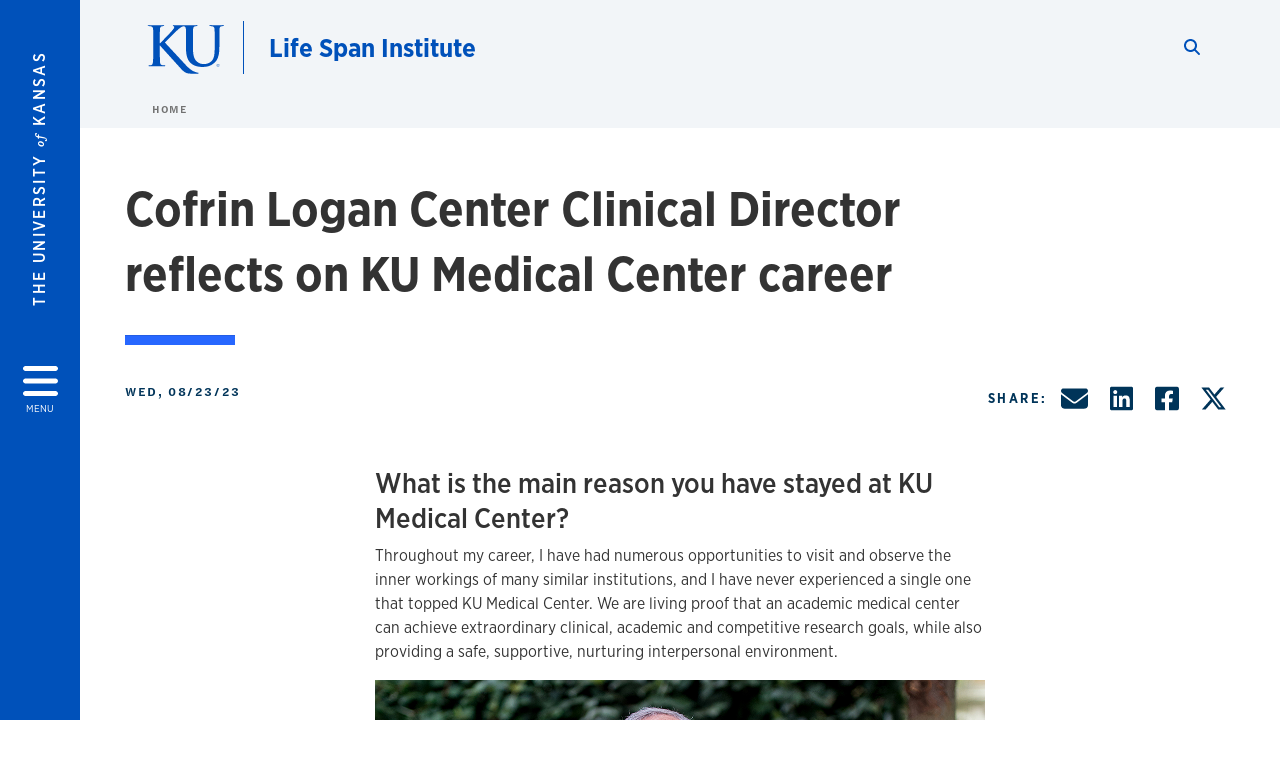

--- FILE ---
content_type: text/html; charset=UTF-8
request_url: https://lifespan.ku.edu/cofrin-logan-center-clinical-director-reflects-ku-medical-center-career
body_size: 15093
content:


<!DOCTYPE html>
<html lang="en" dir="ltr" prefix="content: http://purl.org/rss/1.0/modules/content/  dc: http://purl.org/dc/terms/  foaf: http://xmlns.com/foaf/0.1/  og: http://ogp.me/ns#  rdfs: http://www.w3.org/2000/01/rdf-schema#  schema: http://schema.org/  sioc: http://rdfs.org/sioc/ns#  sioct: http://rdfs.org/sioc/types#  skos: http://www.w3.org/2004/02/skos/core#  xsd: http://www.w3.org/2001/XMLSchema# ">
  <head>
    <meta http-equiv="X-UA-Compatible" content="IE=edge" />
    <meta charset="utf-8" />
<link rel="canonical" href="https://lifespan.ku.edu/cofrin-logan-center-clinical-director-reflects-ku-medical-center-career" />
<meta property="og:url" content="https://lifespan.ku.edu[current-page]" />
<meta property="og:title" content="Cofrin Logan Center Clinical Director reflects on KU Medical Center career" />
<meta property="og:image:url" content="https://lifespan.ku.edu/libraries/ku-web-styleguide/images/cms_metatemplate_open_graph.png" />
<meta name="twitter:card" content="summary_large_image" />
<meta name="twitter:title" content="Cofrin Logan Center Clinical Director reflects on KU Medical Center career" />
<meta name="twitter:image" content="https://lifespan.ku.edu/libraries/ku-web-styleguide/images/cms_metatemplate_twitter.png" />
<meta name="Generator" content="Drupal 10 (https://www.drupal.org)" />
<meta name="MobileOptimized" content="width" />
<meta name="HandheldFriendly" content="true" />
<meta name="viewport" content="width=device-width, initial-scale=1.0" />
<script type="text/javascript">
(function(i,s,o,g,r,a,m){i['GoogleAnalyticsObject']=r;i[r]=i[r]||function(){
(i[r].q=i[r].q||[]).push(arguments)},i[r].l=1*new Date();a=s.createElement(o),
m=s.getElementsByTagName(o)[0];a.async=1;a.src=g;m.parentNode.insertBefore(a,m)
})(window,document,'script','//www.google-analytics.com/analytics.js','ga');
    //KU master GA id
    ga('create', 'UA-56250057-1', 'auto', { 'name':'allaccountrollup', 'cookieDomain': 'none'});
    ga('allaccountrollup.send', 'pageview');
                                   //Individual account GA tracking id, organization id
                ga('create', 'UA-70419104-1', 'auto', { 'name':'organization', 'cookieDomain': 'none'});
                ga('organization.send', 'pageview');
                                           //Individual account GA tracking id, organization id
                ga('create', 'UA-70419104-16', 'auto', { 'name':'trackingid', 'cookieDomain': 'none'});
                ga('trackingid.send', 'pageview');
                        </script><link rel="icon" href="/themes/contrib/borzoi/favicon.ico" type="image/vnd.microsoft.icon" />

    <title>Cofrin Logan Center Clinical Director reflects on KU Medical Center career | Life Span Institute</title>
    <link rel="dns-prefetch" href="https://use.typekit.net/">
    <link rel="dns-prefetch" href="https://use.fontawesome.com/">
    <link rel="dns-prefetch" href="https://cdn.datatables.net/">
    <link rel="preconnect" href="https://use.typekit.net/">
    <link rel="preconnect" href="https://use.fontawesome.com/">
    <link rel="preconnect" href="https://cdn.datatables.net/">
    <link rel="stylesheet" media="all" href="/sites/lsi/files/css/css_hseGeNdUvXqZ17esorReUkfxa3k1mtsRGRlLCCTLV-g.css?delta=0&amp;language=en&amp;theme=borzoi&amp;include=[base64]" />
<link rel="stylesheet" media="all" href="/modules/contrib/tttb_brand_update/css/tttb-brand-update.css?t8z1mg" />
<link rel="stylesheet" media="all" href="/sites/lsi/files/css/css_AURdolARLhfwYCuZGKNhk1mfudydznjnxCM-tuBZqpg.css?delta=2&amp;language=en&amp;theme=borzoi&amp;include=[base64]" />
<link rel="stylesheet" media="all" href="//cdn.datatables.net/1.10.20/css/jquery.dataTables.min.css" />
<link rel="stylesheet" media="all" href="//use.typekit.net/nhc5fun.css" />
<link rel="stylesheet" media="all" href="/sites/lsi/files/css/css_WhHtvKEvWa-3GP2bjIUa-KUEfJP1LfzawUSp3SQPsxs.css?delta=5&amp;language=en&amp;theme=borzoi&amp;include=[base64]" />

    <script type="application/json" data-drupal-selector="drupal-settings-json">{"path":{"baseUrl":"\/","pathPrefix":"","currentPath":"node\/1792","currentPathIsAdmin":false,"isFront":false,"currentLanguage":"en"},"pluralDelimiter":"\u0003","suppressDeprecationErrors":true,"gtag":{"tagId":"G-YEFJF0Y7WL","consentMode":false,"otherIds":[],"events":[],"additionalConfigInfo":[]},"ajaxPageState":{"libraries":"[base64]","theme":"borzoi","theme_token":null},"ajaxTrustedUrl":[],"tttb_brand_update":{"stylesheet_file_name":"tttb-brand-update.css"},"user":{"uid":0,"permissionsHash":"92a70b23513058f00f375d3f94b99b08be55b5ced9ce3b525113d12e910c4eb1"}}</script>
<script src="/sites/lsi/files/js/js_s3pIekpAGd0bYjMCBJhbRBY2mNOnXwhXYLGwgeaKa70.js?scope=header&amp;delta=0&amp;language=en&amp;theme=borzoi&amp;include=eJx9yVEOwjAMA9ALlfRIVVZC2q5dUJLB4PQgJqSJD36sZxvNyFNdGmUXjc1gXtPALeWCitlJLUyiT6kxi9LXfL5quMjieCeTQfFgsBv_-8BKHYFFuFNy5Mjv-O2ADbcwr04JO6lbPHjfjVBz-eyn3dDrpKiPFw5-U4o"></script>
<script src="https://use.fontawesome.com/releases/v6.4.2/js/all.js" defer crossorigin="anonymous"></script>
<script src="https://use.fontawesome.com/releases/v6.4.2/js/v4-shims.js" defer crossorigin="anonymous"></script>
<script src="/modules/contrib/google_tag/js/gtag.js?t8z1mg"></script>

  </head>
  <body class="sunflower-tttb">
        <a href="#main-content" class="visually-hidden focusable">
      Skip to main content
    </a>
    
      <div class="dialog-off-canvas-main-canvas" data-off-canvas-main-canvas>
    <div class="layout-container d-flex flex-column min-vh-100">
  <button id="borzoi-hamburger-button" class="borzoi-hamburger-button" aria-controls="ku-navigator" aria-label="Open and Close Menu">
    <span class="borzoi-hamburger-button__UnivKS">The University <em>of</em> Kansas</span>
    <i class="fas fa-bars fa-4x borzoi-hamburger-button__icon"></i>
    <span class="borzoi-hamburger-button__menu">MENU</span>
  </button>
  <noscript>
    <!-- anchor linking to navigator page -->
    <a href="/navigator" class="borzoi-hamburger-button" title="Go to menu page"><span class="visually-hidden">link to menu page</span></a>
  </noscript>

  <div id="ku-navigator" class="ku-navigator">
    <div class="ku-navigator__container">
            <!-- BEGIN HEADER HTML-->
<div id="ku-navigator-header" class="ku-navigator__header">
    <section class="container-fluid borzoi-header__upper-site-header d-md-none">
        <div class="borzoi-header__university-of-ks">
            <span>THE UNIVERSITY <span class="borzoi-header__university-of-ks__of"> of </span> <span class="borzoi-header__university-of-ks__ks">KANSAS</span></span>
        </div>
    </section>

    <section class="container-fluid borzoi-header__lower-site-header">
    <div class="row no-gutters">
        <div class="col">
            <div class="borzoi-header__lower-site-header__colum-wrapper row">
                <section class="borzoi-header__lower-site-header__site-info col-12 col-lg d-flex h-100">
                <!-- BEGIN SITE INFO -->
                <div class="site-header-block row">
                    <div class="site-header-block__site-title-group col">
                        <div class="site-title-group row">
                                                        <div class="site-title-group__site-title col-12"><a href="/">Life Span Institute</a></div>
                        </div>
                    </div>
                </div>
                <!-- END SITE INFO -->
                </section>
                <!-- BEGIN LINK MENU HTML -->
                <section class="ku-navigator__utilities utility-nav col-12 col-md-auto d-none d-md-flex px-0">
                    <ul class="utility-nav__list-group d-flex m-0 py-2 pb-md-0 py-lg-3">
                        <li class="utility-nav__list-item navigation__eyebrow utility-nav__list-item--first py-md-0 px-md-3">
                            <a href="https://my.ku.edu">myKU</a>
                        </li>
                        <li class="utility-nav__list-item navigation__eyebrow py-md-0 px-md-3">
                            <a href="https://outlook.office365.com">Email</a>
                        </li>
                        <li class="utility-nav__list-item navigation__eyebrow py-md-0 px-md-3">
                            <a href="https://canvas.ku.edu">Canvas</a>
                        </li>
                        <li class="utility-nav__list-item navigation__eyebrow py-md-0 px-md-3">
                            <a href="https://sa.ku.edu">Enroll &amp; Pay</a>
                        </li>
                        <li class="utility-nav__list-item navigation__eyebrow utility-nav__list-item--last py-md-0 px-md-3">
                            <a href="https://my.ku.edu/JayhawkGpsRedirect" aria-label="Jayhawk GPS login">Jayhawk GPS</a>
                        </li>
                    </ul>
               </section>
                <!-- END LINK MENU HTML -->
            </div>
        </div>
        <div class="col-auto pl-3 pl-lg-5 pt-md-2 align-self-md-start">
        <!-- BEGIN MENU BUTTON HTML -->
        <section class="borzoi-header__lower-site-header__menu-button pl-3 pl-md-0">
            <button class="ku-navigator__close-button" aria-controls="ku-navigator" aria-label="Close Menu">
                <i class="fas fa-times fa-2x"></i>
                <span class="ku_navigator__close-button-text d-none d-md-block">Close</span>
            </button>
        </section>
        <!-- END MENU BUTTON HTML -->
        </div>
    </div>
    </section>
</div>
<!-- END HEADER HTML -->

        <div id="ku-navigator-search" class="region region-ku-navigator-search">
    

<div id="block-kute-search-form-navigator" class="ku-search__search-box navigator col">
      <style>
    .ku-search__search-box.header .ku-search__form .ku-search__form__input {
        margin-bottom: -2px;
        border-bottom: 1px solid #ccc;
    }
</style>


<form class="ku-search__form row no-gutters justify-content-end block-form" action="/search" method="get" id="kute-search-form-block">
  <label class="ku-search__form__label sr-only" for="kute-search-form-block--input">Search this unit</label>
  <input type="text" class="ku-search__form__input search-form-param col d-none" id="kute-search-form-block--input"
        name="q" title="Enter the terms to search for" maxlength="250"
        aria-describedby="kute-search-form-block--help">
  <small id="kute-search-form-block--help" class="form-text text-muted"></small>
  <button class="ku-search__form__button col-auto" type="button" aria-label="Show search form" id="kute-search-form-block--start">
    <i class="fa fa-search"></i>
    <span class="sr-only">Start search</span>
  </button>
  <button class="ku-search__form__button d-none col-auto" type="submit" aria-label="Search" id="kute-search-form-block--submit">
    <i class="fa fa-search"></i>
    <span class="sr-only">Submit Search</span>
  </button>    
</form>

  </div>
  </div>

        <div id="ku-navigator-main-menu" class="region region-ku-navigator-main-menu">
    <nav role="navigation" aria-label="Main" aria-labelledby="block-borzoi-main-menu-menu" id="block-borzoi-main-menu">
              <span class="visually-hidden h2" id="block-borzoi-main-menu-menu">Main navigation</span>
  
  <div id="navigation-panels" class="ku-navigator__menu menu">

              
                  <ul block_element_id="borzoi_main_menu" region="ku_navigator_main_menu" class="ku-navigator__links menu-level__menu" id="menu-a" data-menu-level="0">
          <li class="menu-level__menu-item menu-level__menu-item--home navigation__text-large position-relative" id="item-a0">
            <a href="/" class="position-relative d-flex">
              <span class="menu-level__menu-item--before" aria-hidden="true"></span>
              Home
            </a>
          </li>
                            
                  <li class="menu-level__menu-item navigation__text-large menu-level__menu-item--parent-item position-relative" id="item-a1">
        
          <a href="/about-us" class="position-relative d-flex"
                      role="button" aria-label="Go to sub menu About"
                    >
            <span class="menu-level__menu-item--before" aria-hidden="true"></span>
            About

                          <i class="fas fa-arrow-right ku-list-link__icon"></i>
              <span class="sr-only">Select to follow link</span>
            
          </a>

                                        <ul class="ku-navigator__links menu-level__menu" id="menu-a1" data-menu-level="1">
                            
                  <li class="menu-level__menu-item navigation__text-medium position-relative" id="item-b1">
        
          <a href="/mission-and-values" class="position-relative d-flex"
                    >
            <span class="menu-level__menu-item--before" aria-hidden="true"></span>
            Mission and Values

            
          </a>

                  </li>
                      
                  <li class="menu-level__menu-item navigation__text-medium position-relative" id="item-b2">
        
          <a href="/administration" class="position-relative d-flex"
                    >
            <span class="menu-level__menu-item--before" aria-hidden="true"></span>
            Leadership and Administration

            
          </a>

                  </li>
                      
                  <li class="menu-level__menu-item navigation__text-medium position-relative" id="item-b3">
        
          <a href="/numbers-and-economic-impact" class="position-relative d-flex"
                    >
            <span class="menu-level__menu-item--before" aria-hidden="true"></span>
            By the Numbers

            
          </a>

                  </li>
                      
                  <li class="menu-level__menu-item navigation__text-medium position-relative" id="item-b4">
        
          <a href="/our-centers" class="position-relative d-flex"
                    >
            <span class="menu-level__menu-item--before" aria-hidden="true"></span>
            Research Centers

            
          </a>

                  </li>
                      
                  <li class="menu-level__menu-item navigation__text-medium position-relative" id="item-b5">
        
          <a href="/contact-page" class="position-relative d-flex"
                    >
            <span class="menu-level__menu-item--before" aria-hidden="true"></span>
            Contact Us

            
          </a>

                  </li>
            </ul>
  
                  </li>
                      
                  <li class="menu-level__menu-item navigation__text-large menu-level__menu-item--parent-item position-relative" id="item-a2">
        
          <a href="/our-work" class="position-relative d-flex"
                      role="button" aria-label="Go to sub menu Our Work"
                    >
            <span class="menu-level__menu-item--before" aria-hidden="true"></span>
            Our Work

                          <i class="fas fa-arrow-right ku-list-link__icon"></i>
              <span class="sr-only">Select to follow link</span>
            
          </a>

                                        <ul class="ku-navigator__links menu-level__menu" id="menu-a2" data-menu-level="1">
                            
                  <li class="menu-level__menu-item navigation__text-medium position-relative" id="item-b1">
        
          <a href="/research-impact" class="position-relative d-flex"
                    >
            <span class="menu-level__menu-item--before" aria-hidden="true"></span>
            Research Impact

            
          </a>

                  </li>
                      
                  <li class="menu-level__menu-item navigation__text-medium position-relative" id="item-b2">
        
          <a href="/research-rising" class="position-relative d-flex"
                    >
            <span class="menu-level__menu-item--before" aria-hidden="true"></span>
            Research Rising

            
          </a>

                  </li>
                      
                  <li class="menu-level__menu-item navigation__text-medium position-relative" id="item-b3">
        
          <a href="/our-commitment" class="position-relative d-flex"
                    >
            <span class="menu-level__menu-item--before" aria-hidden="true"></span>
            ﻿Our Commitment

            
          </a>

                  </li>
            </ul>
  
                  </li>
                      
                  <li class="menu-level__menu-item navigation__text-large position-relative" id="item-a3">
        
          <a href="/our-people" class="position-relative d-flex"
                    >
            <span class="menu-level__menu-item--before" aria-hidden="true"></span>
            Our People

            
          </a>

                  </li>
                      
                  <li class="menu-level__menu-item navigation__text-large menu-level__menu-item--parent-item position-relative" id="item-a4">
        
          <a href="/news-events" class="position-relative d-flex"
                      role="button" aria-label="Go to sub menu ﻿News"
                    >
            <span class="menu-level__menu-item--before" aria-hidden="true"></span>
            ﻿News

                          <i class="fas fa-arrow-right ku-list-link__icon"></i>
              <span class="sr-only">Select to follow link</span>
            
          </a>

                                        <ul class="ku-navigator__links menu-level__menu" id="menu-a4" data-menu-level="1">
                            
                  <li class="menu-level__menu-item navigation__text-medium position-relative" id="item-b1">
        
          <a href="/news-events" class="position-relative d-flex"
                    >
            <span class="menu-level__menu-item--before" aria-hidden="true"></span>
            News &amp; Events

            
          </a>

                  </li>
                      
                  <li class="menu-level__menu-item navigation__text-medium position-relative" id="item-b2">
        
          <a href="/depth-articles" class="position-relative d-flex"
                    >
            <span class="menu-level__menu-item--before" aria-hidden="true"></span>
            In-Depth Articles

            
          </a>

                  </li>
            </ul>
  
                  </li>
                      
                  <li class="menu-level__menu-item navigation__text-large position-relative" id="item-a5">
        
          <a href="/participate-our-research" class="position-relative d-flex"
                    >
            <span class="menu-level__menu-item--before" aria-hidden="true"></span>
            Participate in Our Research

            
          </a>

                  </li>
                      
                  <li class="menu-level__menu-item navigation__text-large menu-level__menu-item--parent-item position-relative" id="item-a6">
        
          <a href="/give" class="position-relative d-flex"
                      role="button" aria-label="Go to sub menu Support the Life Span Institute"
                    >
            <span class="menu-level__menu-item--before" aria-hidden="true"></span>
            Support the Life Span Institute

                          <i class="fas fa-arrow-right ku-list-link__icon"></i>
              <span class="sr-only">Select to follow link</span>
            
          </a>

                                        <ul class="ku-navigator__links menu-level__menu" id="menu-a6" data-menu-level="1">
                            
                  <li class="menu-level__menu-item navigation__text-medium position-relative" id="item-b1">
        
          <a href="/participate-our-research" class="position-relative d-flex"
                    >
            <span class="menu-level__menu-item--before" aria-hidden="true"></span>
            Participate in Research

            
          </a>

                  </li>
                      
                  <li class="menu-level__menu-item navigation__text-medium position-relative" id="item-b2">
        
          <a href="/employment-opportunities" class="position-relative d-flex"
                    >
            <span class="menu-level__menu-item--before" aria-hidden="true"></span>
            Employment Opportunities

            
          </a>

                  </li>
            </ul>
  
                  </li>
                      
                  <li class="menu-level__menu-item navigation__text-large menu-level__menu-item--parent-item position-relative" id="item-a7">
        
          <a href="/lsi-support" class="position-relative d-flex"
                      role="button" aria-label="Go to sub menu For KU researchers"
                    >
            <span class="menu-level__menu-item--before" aria-hidden="true"></span>
            For KU researchers

                          <i class="fas fa-arrow-right ku-list-link__icon"></i>
              <span class="sr-only">Select to follow link</span>
            
          </a>

                                        <ul class="ku-navigator__links menu-level__menu" id="menu-a7" data-menu-level="1">
                            
                  <li class="menu-level__menu-item navigation__text-medium position-relative" id="item-b1">
        
          <a href="/lsi-support" class="position-relative d-flex"
                    >
            <span class="menu-level__menu-item--before" aria-hidden="true"></span>
            Overview of Support Services

            
          </a>

                  </li>
                      
                  <li class="menu-level__menu-item navigation__text-medium position-relative" id="item-b2">
        
          <a href="/central-office" class="position-relative d-flex"
                    >
            <span class="menu-level__menu-item--before" aria-hidden="true"></span>
            Central Office

            
          </a>

                  </li>
                      
                  <li class="menu-level__menu-item navigation__text-medium position-relative" id="item-b3">
        
          <a href="/communications" class="position-relative d-flex"
                    >
            <span class="menu-level__menu-item--before" aria-hidden="true"></span>
            Communications

            
          </a>

                  </li>
                      
                  <li class="menu-level__menu-item navigation__text-medium position-relative" id="item-b4">
        
          <a href="/finance-and-planning" class="position-relative d-flex"
                    >
            <span class="menu-level__menu-item--before" aria-hidden="true"></span>
            Finance and Planning

            
          </a>

                  </li>
                      
                  <li class="menu-level__menu-item navigation__text-medium position-relative" id="item-b5">
        
          <a href="/information-technology" class="position-relative d-flex"
                    >
            <span class="menu-level__menu-item--before" aria-hidden="true"></span>
            Information Technology

            
          </a>

                  </li>
                      
                  <li class="menu-level__menu-item navigation__text-medium position-relative" id="item-b6">
        
          <a href="/project-development-services" class="position-relative d-flex"
                    >
            <span class="menu-level__menu-item--before" aria-hidden="true"></span>
            Project Development

            
          </a>

                  </li>
                      
                  <li class="menu-level__menu-item navigation__text-medium position-relative" id="item-b7">
        
          <a href="/research-design-and-analysis" class="position-relative d-flex"
                    >
            <span class="menu-level__menu-item--before" aria-hidden="true"></span>
            Research Design and Analysis

            
          </a>

                  </li>
            </ul>
  
                  </li>
            </ul>
  


    
  </div>
</nav>

  </div>

      

                <div id="ku-navigator-footer" class="ku-navigator__footer">

        <!-- BEGIN LINK MENU HTML -->
        <section class="ku-navigator__utilities utility-nav">
            <ul class="utility-nav__list-group mb-0 d-md-none">
                <li class="utility-nav__list-item navigation__eyebrow utility-nav__list-item--first mb-1 p-0 border-0">
                    <a href="https://my.ku.edu">myKU</a>
                </li>
                <li class="utility-nav__list-item navigation__eyebrow mb-1 p-0 border-0">
                    <a href="https://outlook.office365.com">Email</a>
                </li>
                <li class="utility-nav__list-item navigation__eyebrow mb-1 p-0 border-0">
                    <a href="https://canvas.ku.edu">Canvas</a>
                </li>
                <li class="utility-nav__list-item navigation__eyebrow mb-1 p-0 border-0">
                    <a href="https://sa.ku.edu">Enroll &amp; Pay</a>
                </li>
                <li class="utility-nav__list-item navigation__eyebrow utility-nav__list-item--last mb-1 p-0 border-0">
                    <a href="https://my.ku.edu/JayhawkGpsRedirect" aria-label="Jayhawk GPS login">Jayhawk GPS</a>
                </li>
            </ul>
                                </section>
        <!-- END LINK MENU HTML -->

    </div>
    </div>
  </div>
  
    <header role="banner" class="borzoi-header">
    <!-- KU Alerts -->
    <div id="kualerts" class="kualerts">  <div class="region region-alerts">
    <div id="block-alertblock">
  
    
      <div id='campusalertarea'></div>
  </div>

  </div>
</div>
    
    <!-- BEGIN HEADER HTML -->
    <section class="container-fluid borzoi-header__upper-site-header d-md-none">
        <div class="borzoi-header__university-of-ks">
            <span>THE UNIVERSITY <span class="borzoi-header__university-of-ks__of"> of </span> <span class="borzoi-header__university-of-ks__ks">KANSAS</span></span>
        </div>
    </section>

    <section class="container-fluid borzoi-header__lower-site-header">
        <div class="row">
        <div class="col-12">
            <div class="borzoi-header__lower-site-header__colum-wrapper row">
            <section class="borzoi-header__lower-site-header__site-info col col-md-8 d-flex h-100">
                <!-- BEGIN SITE BRANDING AND INFO -->
                <div class="site-header-block row">
                                            <div class="site-header-block__branding col d-none d-md-block">
                            <section class="ku-header-logo__vector">
                                <a href="https://ku.edu"><svg xmlns="http://www.w3.org/2000/svg" width="50" height="32" role="img" viewBox="0 0 50 32">
  <title id="University-of-Kansas-logo">University of Kansas logo</title>
    <g fill-rule="evenodd">
        <path class="main-stroke" d="M18.913 3.78c-1.13 1.036-6.47 6.403-7.68 7.684L21.43 22.433l4.137 4.487c1.438 1.378 3.106 2.83 4.89 3.525 1.068.427 1.935.69 2.363.69.249 0 .463.072.463.284 0 .249-.18.357-.855.357h-3.094c-1.065 0-1.706 0-2.453-.07-1.92-.179-2.879-.962-4.408-2.313L8.498 13.953l-.392-.533h-.178v3.237c0 3.272 0 6.083.107 7.612.071.995.392 1.778 1.28 1.921.497.071 1.28.142 1.74.142.286 0 .464.106.464.284 0 .248-.286.355-.675.355-1.992 0-4.232-.107-5.12-.107-.82 0-3.059.107-4.482.107-.462 0-.71-.107-.71-.355 0-.178.141-.284.568-.284.534 0 .96-.07 1.28-.142.712-.143.89-.926 1.032-1.957.178-1.493.178-4.304.178-7.576v-6.26c0-5.408 0-6.403-.071-7.541-.071-1.209-.356-1.78-1.53-2.028C1.705.757 1.1.722.602.722.21.722 0 .65 0 .402 0 .151.249.08.78.08c1.885 0 4.125.108 4.978.108.854 0 3.094-.108 4.304-.108.5 0 .745.071.745.32s-.213.32-.498.32c-.355 0-.57.036-.994.107-.96.177-1.245.783-1.317 2.028-.07 1.138-.07 2.133-.07 7.541v1.565h.178c1.209-1.316 6.4-6.616 7.431-7.826.996-1.173 1.779-2.062 1.779-2.667 0-.392-.144-.64-.5-.712-.32-.07-.46-.14-.46-.356 0-.249.177-.32.568-.32.745 0 2.7.108 3.661.108l6.817-.003c.85 0 3.085-.105 4.361-.105.532 0 .781.071.781.32 0 .247-.213.318-.569.318-.39 0-.602.037-1.027.107-.957.178-1.243.78-1.314 2.023-.07 1.135-.07 2.128-.07 7.52v4.968c0 5.144 1.028 7.307 2.767 8.727 1.595 1.314 3.227 1.455 4.431 1.455 1.562 0 3.476-.497 4.895-1.916 1.952-1.95 2.058-5.144 2.058-8.798V10.37c0-5.393 0-6.386-.07-7.521-.072-1.207-.355-1.775-1.527-2.023-.283-.07-.885-.107-1.275-.107-.392 0-.605-.07-.605-.318 0-.249.25-.32.745-.32 1.81 0 4.043.105 4.08.105.424 0 2.659-.105 4.043-.105.496 0 .745.071.745.32 0 .247-.214.318-.64.318-.39 0-.603.037-1.028.107-.958.178-1.241.78-1.312 2.023-.07 1.135-.07 2.128-.07 7.52v3.797c0 3.938-.39 8.125-3.37 10.678-2.517 2.165-5.071 2.556-7.377 2.556-1.88 0-5.284-.107-7.872-2.448-1.81-1.632-3.157-4.258-3.157-9.403v-5.18c0-5.392 0-6.385-.072-7.52-.07-1.207-.42-2.023-1.524-2.023s-2.682 1.271-4.516 2.954M45.718 26.303h.123c.14 0 .258-.05.258-.182 0-.093-.068-.186-.258-.186a.823.823 0 0 0-.123.008v.36zm0 .588h-.169V25.83c.089-.013.173-.026.3-.026.161 0 .267.034.33.08.064.047.098.12.098.221 0 .14-.093.224-.208.258v.009c.093.017.157.101.178.258.026.165.051.228.068.262h-.178c-.025-.034-.05-.131-.072-.27-.025-.136-.093-.187-.228-.187h-.119v.457zm.178-1.359c-.419 0-.762.36-.762.805 0 .453.343.808.766.808.423.005.762-.355.762-.804 0-.449-.339-.809-.762-.809h-.004zm.004-.148a.94.94 0 0 1 .935.953.939.939 0 0 1-.94.956.945.945 0 0 1-.943-.956c0-.53.424-.953.944-.953h.004z"/>
    </g>
</svg>
</a>
                            </section>
                        </div>
                                        <div class="site-header-block__site-title-group col">
                        <div class="site-title-group row justify-content-center align-self-center">
                                                        <div class="site-title-group__site-title col-12"><a href="/">Life Span Institute</a></div>
                        </div>
                    </div>
                </div>
                <!-- END SITE BRANDING AND INFO -->
            </section>
            <!-- BEGIN MENU BUTTON HTML -->
            <section class="borzoi-header__lower-site-header__menu-button col-auto d-md-none">
                <button id="borzoi-hamburger-button--mobile" class="borzoi-hamburger-button" aria-controls="ku-navigator" aria-label="Open and Close Menu">
                <i class="fas fa-bars fa-2x borzoi-hamburger-button__icon"></i>
                <span class="sr-only">Menu</span>
                </button>
                <noscript>
                    <!-- anchor linking to navigator page -->
                    <a href="/navigator" class="borzoi-hamburger-button" title="Go to menu page"><span class="visually-hidden">link to menu page</span></a>
                </noscript>
            </section>

            <!-- END MENU BUTTON HTML -->
            <section class="borzoi-header__lower-site-header__search col-12 col-md-4 d-none d-md-block">
                <!-- BEGIN KU SEARCH HEADER REGION -->
                  <div class="region region-ku-header-search-area container">
    

<div id="block-kute-search-form-header" class="ku-search__search-box header col">
      <style>
    .ku-search__search-box.header .ku-search__form .ku-search__form__input {
        margin-bottom: -2px;
        border-bottom: 1px solid #ccc;
    }
</style>


<form class="ku-search__form row no-gutters justify-content-end block-form" action="/search" method="get" id="kute-search-form-block--2">
  <label class="ku-search__form__label sr-only" for="kute-search-form-block--2--input">Search this unit</label>
  <input type="text" class="ku-search__form__input search-form-param col d-none" id="kute-search-form-block--2--input"
        name="q" title="Enter the terms to search for" maxlength="250"
        aria-describedby="kute-search-form-block--2--help">
  <small id="kute-search-form-block--2--help" class="form-text text-muted"></small>
  <button class="ku-search__form__button col-auto" type="button" aria-label="Show search form" id="kute-search-form-block--2--start">
    <i class="fa fa-search"></i>
    <span class="sr-only">Start search</span>
  </button>
  <button class="ku-search__form__button d-none col-auto" type="submit" aria-label="Search" id="kute-search-form-block--2--submit">
    <i class="fa fa-search"></i>
    <span class="sr-only">Submit Search</span>
  </button>    
</form>

  </div>
  </div>

                <!-- END KU SEARCH HEADER REGION -->
            </section>
            </div>
        </div>
        </div>
    </section>
    <!-- END HEADER HTML -->
</header>

  

  
  

      <div class="ku-breadcrumb__container container-fluid pb-2">
        <div class="region region-breadcrumb row">
            <div class="breadcrumb__block col-12 pl-2 pl-md-5 ml-md-4">
          <div class="navigation__breadcrumb-style">
              <a href="/">
          <span class="link-icon__icon link-icon__icon--crimson"><i class="fas fa-arrow-left"></i></span> 
          Home
        </a>
                  </div>
  
</div>

        </div>
    </div>


    <div class="region region-highlighted container">
    <div data-drupal-messages-fallback class="hidden"></div>

  </div>


  

  <main role="main" class="flex-fill">
    <a id="main-content" tabindex="-1"></a>
    <div class="layout-content">
          
                <div class="region region-content">
    <div id="block-borzoi-content">
  
    
      <article about="/cofrin-logan-center-clinical-director-reflects-ku-medical-center-career">

  
    

    
          
  <div>

    <section class="ku-news-header container py-5">
      <div class="row">
        <div class="col-12 col-md-10 mb-4">
          <h1>
Cofrin Logan Center Clinical Director reflects on KU Medical Center career
</h1>
          <hr class="chunky-line chunky-line--lake chunky-line--width-md">
        </div>
      </div>

      <div class="row">
        <div class="col-12 col-sm-6">
          <div class="ku-news-header__date">
<time datetime="2023-08-23T12:00:00Z">Wed, 08/23/23</time>
</div>
          <div class="ku-news-header__author"></div>
        </div>

                <div class="ku-news-header__share col-12 col-sm-6 mt-3 mt-sm-0 text-left text-sm-right">
          <span class="align-top">SHARE:</span>
          <a class="email" href="mailto:?subject=Cofrin Logan Center Clinical Director reflects on KU Medical Center career&body=https://lifespan.ku.edu/cofrin-logan-center-clinical-director-reflects-ku-medical-center-career">
            <i class="fas fa-envelope"></i><span class="sr-only">Share by Email</span></a>
          <a class="linkedin" href="https://lifespan.ku.edu/cofrin-logan-center-clinical-director-reflects-ku-medical-center-career" target="_blank">
            <i class="fab fa-linkedin"></i><span class="sr-only">Share on LinkedIn</span></a>
          <a class="facebook" href="https://lifespan.ku.edu/cofrin-logan-center-clinical-director-reflects-ku-medical-center-career" target="_blank">
            <i class="fab fa-facebook-square"></i><span class="sr-only">Share on Facebook</span></a>          
          <a class="twitter" href="" target="_blank">
            <i class="fab fa-x-twitter"></i><span class="sr-only">Share on X, formerly known as Twitter</span></a>          
        </div>
      </div>
    </section>

    <div class="wysiwyg wysiwyg--news wysiwyg--comfort-fit pb-md-5" >
                  
<h4>What is the main reason you have stayed at KU Medical Center?&nbsp;&nbsp;</h4><p>Throughout my career, I have had numerous opportunities to visit and observe the inner workings of many similar institutions, and I have never experienced a single one that topped KU Medical Center. We are living proof that an academic medical center can achieve extraordinary clinical, academic and competitive research goals, while also providing a safe, supportive, nurturing interpersonal environment.&nbsp;</p><figure role="group" class="align-center"><img alt="&quot;Professor, Family Medicine and Psychiatry&quot;" data-entity-type="file" data-entity-uuid="7c992eed-cabc-492e-a495-084e9ac37d57" height="887" src="/sites/lsi/files/images/bruce%20liese.jpg" width="1200" loading="lazy"><figcaption>Bruce Liese, Clinical Director, Cofrin Logan Center for Addiction Research and Treatment and Professor, Family Medicine and Psychiatry at KU Medical Center</figcaption></figure><h4>In one sentence, describe your time at KU Medical Center.&nbsp;</h4><p>KU Medical Center, and especially the Department of Family Medicine, have provided me with all I have ever needed to fulfill my lifetime clinical, teaching and scholarly career goals.&nbsp;</p><h4>What is your favorite memory at the medical center?&nbsp;</h4><p>My favorite memories have all involved witnessing the faces of worried, tentative patients be transformed into hopeful, trusting faces as they realize they matter to each and every one of us who provide care to them.&nbsp;</p><h4>What other memories would you like to share from your time here?&nbsp;</h4><p>When I arrived at the KU Medical Center campus as a first-year faculty member almost 40 years ago, we existed in a small, visibly aging complex that needed a whole lot of love and support from the community to get back on its feet.</p><p>In those days, we were so small that I had the very corner office on the first floor of Bell hospital in the Family Medicine Clinic, facing Cambridge Street. Just beyond the large glass windows of my corner office, the visual landscape consisted of 39th Street, the Energy Center, parking garage and not much more.&nbsp;</p><p>Just beyond the energy center was the infamous Jimmy's Jigger tavern, well-known to us as "J Building." (It wasn't uncommon to hear students and colleagues say, "It's Friday, are you attending the meeting at J Building starting at 5 o'clock?")&nbsp;</p><p>When I was told my time in that big, beautiful corner office was up, I was heartbroken. Little did I know what was ahead. If you had told me then what KU Medical Center was to become, I never would have believed you.&nbsp;</p><p><em>Appeared in: <a href="https://www.kumc.edu/human-resources/about/employee-spotlights.html">KU Medical Center Employee Spotlight</a></em></p><p><em><a href="/node/489">Visit Bruce Liese's profile page on the Life Span Institute's website.</a></em></p>

    </div>
  </div>

</article>



  </div>

  </div>

              
        </div>
    
  </main>

    <footer role="contentinfo">
              
            <!-- BEGIN FOOTER HTML OUTSIDE OF REGIONS-->
      <div class="bg-footer-wrapper bg-night">
        <div class="container">
          <div class="row">
            <div class="col-12 col-md-6">
              <div class="footer__logo">
                <a href="https://ku.edu" title="The University of Kansas">
                  <img class="footer__logo--white img-fluid" src="/libraries/ku-web-styleguide/images/logos/KUSig_Horz_Web_White.png" alt="KU The University of Kansas">
                  <img class="footer__logo--blue img-fluid" src="/libraries/ku-web-styleguide/images/logos/KUSig_Horz_Web_Blue.png" alt="KU The University of Kansas">
                </a>
              </div>
              <!-- BEGIN FOOTER REGION -->
                  <div id="block-contactblock">
  
    
      <div class="footer-address">
  <address>
          Dole Human Development Center, Rm 1052 <br>
              1000 Sunnyside Avenue<br>
        <!-- Only display city, state, and zip when all three provided in settings. -->
          Lawrence, KS 66045<br>
          </address>
  <address>
          <a href="mailto:lifespan@ku.edu">lifespan@ku.edu</a>
              <br><a href="tel:+1-785-864-4295">785-864-4295</a>
      </address>
</div>



  </div>
<div id="block-socialblock">
  
    
      


<div class="social-icons">
                      <a href="https://www.facebook.com/kulifespaninstitute" class="pr-3"><i class="fab fa-facebook-square" title="Facebook"><span class="sr-only">facebook</span>
</i>
</a>
                  <a href="https://www.instagram.com/kulifespaninstitute/" class="pr-3"><i class="fab fa-instagram" title="Instagram"><span class="sr-only">instagram</span>
</i>
</a>
                  <a href="https://www.linkedin.com/company/life-span-institute/" class="pr-3"><i class="fab fa-linkedin" title="Linkedin"><span class="sr-only">linkedin</span>
</i>
</a>
            </div>


  </div>


              <div class="footer__chunky-line--sky">
                <hr class="chunky-line chunky-line--sky" />
              </div>
              <div class="footer__chunky-line--lake">
                <hr class="chunky-line chunky-line--lake" />
              </div>
            </div>
            <!-- BEGIN KU FOOTER FIRST REGION -->
                <div class="col-6 col-md-3">
                    <div class="region region-ku-footer-second">
            <div id="block-departmentallinksblock">
  
    
      <ul class="footer__links--unit-department">
            <li><a href="/our-centers">Life Span Institute Centers</a></li>
            <li><a href="/our-work">Research Areas</a></li>
            <li><a href="/lsi-support">Faculty and Staff Resources</a></li>
    </ul>

  </div>

    </div>

                </div>
                <!-- BEGIN KU FOOTER SECOND REGION -->
                <div class="col-6 col-md-3">
                    <div class="region region-ku-footer-third">
        <div id="block-globalkufooterlinks">
  
    
          <ul class="footer__links">
            <li><a href="https://ku.edu/visit">Visit KU</a></li>
            <li><a href="https://ku.edu/admissions">KU Admissions</a></li>
            <li><a href="http://www.kuendowment.org">KU Endowment</a></li>
            <li><a href="https://news.ku.edu">KU News</a></li>
            <li><a href="https://calendar.ku.edu">KU Events</a></li>
            <li><a href="https://employment.ku.edu">KU Careers</a></li>
            <li><a href="http://www.kualumni.org/">KU Alumni Association</a></li>
        </ul>

  </div>

    </div>

                </div>
                <!-- EVERYTHING ELSE BELOW IS OUTSIDE OF REGIONS -->
                <div class="row align-items-center">
                  <div class="col-12 col-md-5 col-lg-4 footer-order-2">
                    <div class="footer__non-disclosure pl-3">
                      <p><a data-toggle="collapse" href="#nonDisclosure" role="button" aria-expanded="false" aria-controls="collapse">Nondiscrimination statement <i class="fas fa-chevron-down footer__drawer-icon" alt="click to expand"></i></a></p>
                    </div>
                  </div>

                  <div class="footer__support-links col-12 col-md-3 col-lg-5 text-md-right ml-3 ml-md-0">
                    <a class="d-block d-lg-inline mt-3 mt-lg-0" href="https://accessibility.ku.edu">Accessibility</a><span class="px-2 d-none d-lg-inline">|</span>
                    <a class="d-block d-lg-inline my-2 my-lg-0" href="https://cms.ku.edu">Website support</a><span class="px-2 d-none d-lg-inline">|</span>
                                        <a class="d-block d-lg-inline" href="/cas?destination=/cofrin-logan-center-clinical-director-reflects-ku-medical-center-career">CMS login</a>
                                      </div>

                  <div class="col-12 col-md-4 col-lg-3 ml-3 ml-md-0">
                    <div class="footer__degree-stats pr-3">
                      <a href="https://ksdegreestats.org"><img alt="KU degree stats logo" class="footer-degree-stats-logo--white" src="/libraries/ku-web-styleguide/images/logos/KSDegreeStats_Logo_Std.png">
                      <img alt="KU degree stats img" class="footer-degree-stats-logo--black" src="/libraries/ku-web-styleguide/images/logos/ks-ds-img.png"></a>
                    </div>
                    <div class="footer__copyright pr-3">
                      <p class="copyright">&copy; 2026 <a href="https://ku.edu">The University of Kansas</a></p>
                    </div>
                  </div>
                </div>
              </div>
          </div>
        </div>
      <div class="footer sub-footer bg-night">
        <div class="container">
          <div class="row">
            <div class="col-12 col-md-8">
              <div class="collapse" id="nonDisclosure">
                <div class="wysiwyg footer-card-body" aria-label="Nondiscrimination statement">
                  <p id="legal-disclaimer">The University of Kansas prohibits discrimination on the basis of race, color, ethnicity, religion, sex, national origin, age, ancestry, disability, status as a veteran, sexual orientation, marital status, parental status, gender identity, gender expression, and genetic information in the university's programs and activities. Retaliation is also prohibited by university policy. The following person has been designated to handle inquiries regarding the nondiscrimination <a href="https://services.ku.edu/TDClient/818/Portal/KB/ArticleDet?ID=21297">policies</a> and <a href="https://services.ku.edu/TDClient/818/Portal/KB/ArticleDet?ID=21127">procedures</a> and is the Title IX Coordinator for all KU and KUMC campuses: Associate Vice Chancellor for the Office of Civil Rights and Title IX, <a href="mailto:civilrights@ku.edu">civilrights@ku.edu</a>, Room 1082, Dole Human Development Center, 1000 Sunnyside Avenue, Lawrence, KS 66045, <a href="tel:+1-785-864-6414" title="Call 785-864-6414">785-864-6414</a>, 711 TTY. Reports can be submitted by contacting the Title IX Coordinator as provided herein or using the <a href="https://cm.maxient.com/reportingform.php?UnivofKansas&amp;layout_id=20">Title IX online report form</a> and complaints can be submitted with the Title IX Coordinator or using the <a href="https://cm.maxient.com/reportingform.php?UnivofKansas&amp;layout_id=23">Title IX online complaint form</a>.</p>

                  <p>The University of Kansas is a public institution governed by the Kansas Board of Regents.</p>
                </div>
              </div>
            </div>
          </div>
        </div>
      </div>
    </footer>



</div>
  </div>

    
    <script src="/sites/lsi/files/js/js_II7IAANKUyPIYblkDUUNYngIfZOGFtCsmqKATJ5QD60.js?scope=footer&amp;delta=0&amp;language=en&amp;theme=borzoi&amp;include=eJx9yVEOwjAMA9ALlfRIVVZC2q5dUJLB4PQgJqSJD36sZxvNyFNdGmUXjc1gXtPALeWCitlJLUyiT6kxi9LXfL5quMjieCeTQfFgsBv_-8BKHYFFuFNy5Mjv-O2ADbcwr04JO6lbPHjfjVBz-eyn3dDrpKiPFw5-U4o"></script>
<script src="/sites/lsi/files/asset_injector/js/ku_max_characters-d956b69b57fa120231df4bb8c73cf50f.js?t8z1mg"></script>
<script src="/libraries/ku-web-styleguide/dist/main.min.js?t8z1mg"></script>
<script src="//cdn.datatables.net/1.10.20/js/jquery.dataTables.min.js"></script>
<script src="//webmedia.ku.edu/cookie-consent/cookie-consent.js"></script>
<script src="/sites/lsi/files/js/js_uC07loHh-M7zHUza6FLsGkD0Z857rmOhrdaFlRGvm4g.js?scope=footer&amp;delta=5&amp;language=en&amp;theme=borzoi&amp;include=eJx9yVEOwjAMA9ALlfRIVVZC2q5dUJLB4PQgJqSJD36sZxvNyFNdGmUXjc1gXtPALeWCitlJLUyiT6kxi9LXfL5quMjieCeTQfFgsBv_-8BKHYFFuFNy5Mjv-O2ADbcwr04JO6lbPHjfjVBz-eyn3dDrpKiPFw5-U4o"></script>
<script src="/modules/contrib/kute_alerts/js/alerts.js?t8z1mg"></script>
<script src="/sites/lsi/files/js/js_lq_VOKk2viYnyWr0Nj2r9xj8hLKpL9eJYRuodnxjtm8.js?scope=footer&amp;delta=7&amp;language=en&amp;theme=borzoi&amp;include=eJx9yVEOwjAMA9ALlfRIVVZC2q5dUJLB4PQgJqSJD36sZxvNyFNdGmUXjc1gXtPALeWCitlJLUyiT6kxi9LXfL5quMjieCeTQfFgsBv_-8BKHYFFuFNy5Mjv-O2ADbcwr04JO6lbPHjfjVBz-eyn3dDrpKiPFw5-U4o"></script>

  </body>
</html>


--- FILE ---
content_type: text/plain
request_url: https://www.google-analytics.com/j/collect?v=1&_v=j102&a=1856176103&t=pageview&_s=1&dl=https%3A%2F%2Flifespan.ku.edu%2Fcofrin-logan-center-clinical-director-reflects-ku-medical-center-career&ul=en-us%40posix&dt=Cofrin%20Logan%20Center%20Clinical%20Director%20reflects%20on%20KU%20Medical%20Center%20career%20%7C%20Life%20Span%20Institute&sr=1280x720&vp=1280x720&_u=IEDAAAABAAAAACAAI~&jid=1103929419&gjid=1710852981&cid=912472069.1768868195&tid=UA-70419104-16&_gid=752487183.1768868195&_r=1&_slc=1&z=1386307074
body_size: -831
content:
2,cG-57EJ1YLW6K

--- FILE ---
content_type: text/plain
request_url: https://www.google-analytics.com/j/collect?v=1&_v=j102&a=1856176103&t=pageview&_s=1&dl=https%3A%2F%2Flifespan.ku.edu%2Fcofrin-logan-center-clinical-director-reflects-ku-medical-center-career&ul=en-us%40posix&dt=Cofrin%20Logan%20Center%20Clinical%20Director%20reflects%20on%20KU%20Medical%20Center%20career%20%7C%20Life%20Span%20Institute&sr=1280x720&vp=1280x720&_u=IEDAAAABAAAAACAAI~&jid=1367836130&gjid=548852236&cid=912472069.1768868195&tid=UA-70419104-1&_gid=752487183.1768868195&_r=1&_slc=1&z=147447502
body_size: -831
content:
2,cG-DLFQ0BDM5K